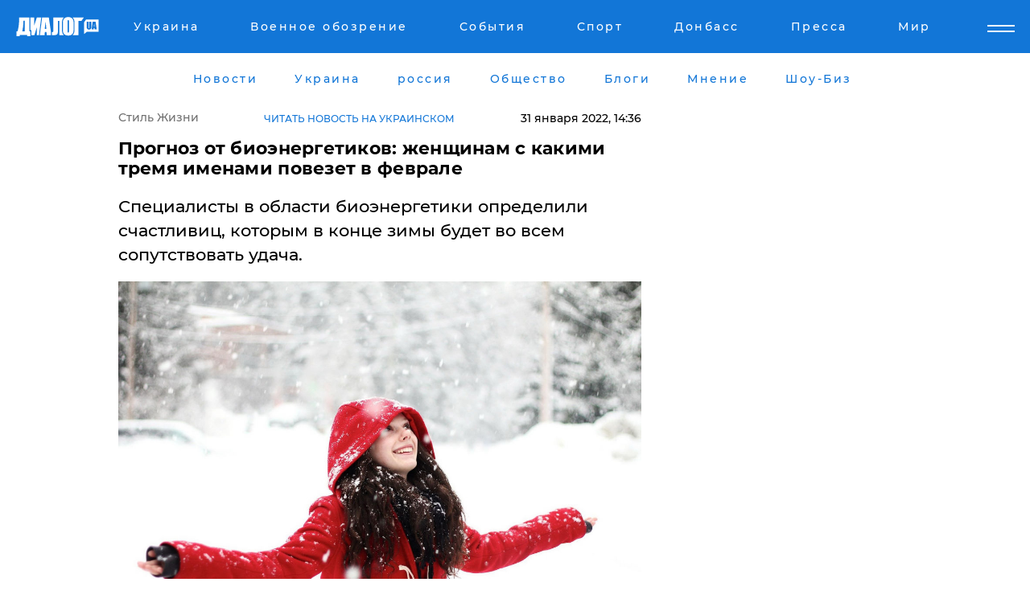

--- FILE ---
content_type: text/html; charset=UTF-8
request_url: https://life.dialog.ua/245358_1643575069
body_size: 11739
content:
<!DOCTYPE html>
<html xmlns="http://www.w3.org/1999/xhtml" dir="ltr" lang="ru" xmlns:og="http://ogp.me/ns#">
<head>
    <meta http-equiv="Content-Type" content="text/html; charset=utf-8" />
    <meta name="viewport" content="width=device-width, initial-scale=1">

    <title>Прогноз от биоэнергетиков: женщинам с какими тремя именами повезет в феврале  - | Диалог.UA</title>
    <meta name="description" content="Специалисты в области биоэнергетики определили счастливиц, которым в конце зимы будет во всем сопутствовать удача.">
    <meta name="keywords" content=", биоэнергетики, прогноз, женские имена, везение, счастливчики, февраль  укр нет, последние новости дня">
    <link rel="canonical" href="https://life.dialog.ua/245358_1643575069"/>
    
                        <link rel="amphtml" href="https://life.dialog.ua/245358_1643575069/amp">
            
     <meta http-equiv="x-dns-prefetch-control" content="on">
 <link rel="dns-prefetch" href="//google-analytics.com">
 <link rel="dns-prefetch" href="//connect.facebook.net">
 <link rel="dns-prefetch" href="//securepubads.g.doubleclick.net">
 <link rel="preconnect" href="//securepubads.g.doubleclick.net">
 <link rel="dns-prefetch" href="//cm.g.doubleclick.net">
 <link rel="preconnect" href="//cm.g.doubleclick.net">
 <link rel="dns-prefetch" href="//counter.yadro.ru">
 <link rel="dns-prefetch" href="//www.googletagmanager.com/">
 <link rel='dns-prefetch' href='https://ajax.googleapis.com'/>
    <meta name='yandex-verification' content='7fdab9f0679cc6c0'/>

    <!-- news_keywords (only for news/index) -->
    
    <meta name="author" content="Dialog.ua">
    <link rel="shortcut icon" href="/favicon.ico">

            <link rel="stylesheet" href="/css/style.min.css?ver=12" type="text/css">
    
    <style>
        /** =================== MONTSERRAT =================== **/

        /** Montserrat Thin **/
        @font-face {
            font-family: "Montserrat";
            font-display: swap;
            font-weight: 100;
            font-style: normal;
            src: url("/css/fonts/Montserrat-Thin.woff2") format("woff2"),
            url("/css/fonts/Montserrat-Thin.woff") format("woff");
        }

        /** Montserrat Thin-Italic **/
        @font-face {
            font-family: "Montserrat";
            font-display: swap;
            font-weight: 100;
            font-style: italic;
            src: url("/css/fonts/Montserrat-ThinItalic.woff2") format("woff2"),
            url("/css/fonts/Montserrat-ThinItalic.woff") format("woff");
        }

        /** Montserrat Light **/
        @font-face {
            font-family: "Montserrat";
            font-display: swap;
            font-weight: 300;
            font-style: normal;
            src: url("/css/fonts/Montserrat-Light.woff2") format("woff2"),
            url("/css/fonts/Montserrat-Light.woff") format("woff");
        }

        /** Montserrat Light-Italic **/
        @font-face {
            font-family: "Montserrat";
            font-display: swap;
            font-weight: 300;
            font-style: italic;
            src: url("/css/fonts/Montserrat-LightItalic.woff2") format("woff2"),
            url("/css/fonts/Montserrat-LightItalic.woff") format("woff");
        }


        /** Montserrat Medium **/
        @font-face {
            font-family: "Montserrat";
            font-display: swap;
            font-weight: 500;
            font-style: normal;
            src: url("/css/fonts/Montserrat-Medium.woff2") format("woff2"),
            url("/css/fonts/Montserrat-Medium.woff") format("woff");
        }

        /** Montserrat Bold **/
        @font-face {
            font-family: "Montserrat";
            font-display: swap;
            font-weight: 600;
            font-style: normal;
            src: url("/css/fonts/Montserrat-Bold.woff2") format("woff2"),
            url("/css/fonts/Montserrat-Bold.woff") format("woff");
        }

        /** Montserrat ExtraBold **/
        @font-face {
            font-family: "Montserrat";
            font-display: swap;
            font-weight: 800;
            font-style: normal;
            src: url("/css/fonts/Montserrat-ExtraBold.woff2") format("woff2"),
            url("/css/fonts/Montserrat-ExtraBold.woff") format("woff");
        }
    </style>

    <!-- og meta -->
    <!-- Facebook Meta -->
    <meta property="fb:app_id" content="1010365385685044" />
    <meta property="og:url" content="https://life.dialog.uahttps://life.dialog.ua/245358_1643575069" />
    <meta property="og:site_name" content="Диалог.UA" />
    <meta property="og:title" content='Прогноз от биоэнергетиков: женщинам с какими тремя именами повезет в феврале ' />
    <meta property="og:type" content="article">
    <meta property="og:description" content='Специалисты в области биоэнергетики определили счастливиц, которым в конце зимы будет во всем сопутствовать удача.' />
    <meta property="og:image" content="https://life.dialog.ua/images/news/f465d89b0d6c388d809217f55b74a261.jpg" />
            <meta property="og:image:width" content="1200" />
        <meta property="og:image:height" content="800" />
    <!-- Twitter Meta -->
<meta name="twitter:card" content="summary_large_image">
<meta name="twitter:site" content="@Dialog_UA">
<meta name="twitter:creator" content="@Dialog_UA">
<meta name="twitter:title" content="Прогноз от биоэнергетиков: женщинам с какими тремя именами повезет в феврале ">
<meta name="twitter:description" content="Специалисты в области биоэнергетики определили счастливиц, которым в конце зимы будет во всем сопутствовать удача.">
<meta name="twitter:image" content="https://life.dialog.ua/images/news/f465d89b0d6c388d809217f55b74a261.jpg">
<meta name="twitter:domain" content="life.dialog.ua>">    <meta name="google-site-verification" content="jZKJrW_rC4oKR50hCSQ9LFM1XjJbWaQQnPgLYvrSx00" />

    <!-- Google tag (gtag.js) -->
    <script async src="https://www.googletagmanager.com/gtag/js?id=G-HJDW518ZWK" type="a7316178a8bf098d6706a8cd-text/javascript"></script>
    <script type="a7316178a8bf098d6706a8cd-text/javascript">
      window.dataLayer = window.dataLayer || [];
      function gtag(){dataLayer.push(arguments);}
      gtag('js', new Date());

      gtag('config', 'G-HJDW518ZWK');
    </script>
    
    <link rel="manifest" href="/manifest.json">

    <link rel="alternate" hreflang="ru" href="https://life.dialog.ua/245358_1643575069" /><link rel="alternate" hreflang="uk" href="https://life.dialog.ua/ukr/245358_1643575069" />
    
    <link rel="apple-touch-icon" href="/img/apple-touch-icon.png">

    </head>
<body>
<div class="overlay"></div>

<div class="header_contn">
    <header class="sticky">
        <div class="container">
            <div class="header-content">
                <div class="header-logo">

                    
                    
                    <a href="https://www.dialog.ua" class="logo">
                        <img src="/css/images/logo.svg" class="logo-main" alt="" width="103" height="24">
                    </a>
                </div>

                <nav>
                    <div class="nav-menu">
                        <ul class="main-menu">
                                                                <li><a href="https://www.dialog.ua/ukraine"><span>Украина</span></a></li>
                                                                    <li><a href="https://www.dialog.ua/war"><span>Военное обозрение</span></a></li>
                                                                    <li><a href="https://daily.dialog.ua/"><span>События</span></a></li>
                                                                    <li><a href="https://sport.dialog.ua/"><span>Спорт</span></a></li>
                                                                    <li><a href="https://www.dialog.ua/tag/274"><span>Донбасс</span></a></li>
                                                                    <li><a href="https://www.dialog.ua/press-release"><span>Пресса</span></a></li>
                                                                    <li><a href="https://www.dialog.ua/world"><span>Мир</span></a></li>
                                                        </ul>
                    </div>

                    <span class="mask"></span>
                </nav>

            </div>
    </div>
    <!-- выпадающее меню -->
    <div class="mobile-nav-wrap" role="navigation">
        <div class="mobile-header-nav ">

            <div class="menu-content">

                <div class="mobile-menu-head">

                    <a class="mobile-menu-head__close" href="#">
                        <img src="/css/images/menu-close.svg" alt="">
                    </a>

                    <span class="mobile-menu-head__logo"><a href=""> <img src="/css/images/logo.svg" alt=""></a></span>

                    <div class="language-selection__mob-menu"><a href="">UA</a></div>
                </div>

                
                <div class="menu-column">
                                                                                <span class="menu-column__title">Главная</span>
                                        <ul>

                                                    <li><a href="https://www.dialog.ua/news"><span>Все новости</span></a></li>
                                                    <li><a href="https://www.dialog.ua/russia"><span>россия</span></a></li>
                                                    <li><a href="https://www.dialog.ua/world"><span>Мир</span></a></li>
                                                    <li><a href="https://www.dialog.ua/war"><span>Военное обозрение</span></a></li>
                                                    <li><a href="https://www.dialog.ua/science"><span>Наука и Техника</span></a></li>
                                                    <li><a href="https://www.dialog.ua/business"><span>Экономика</span></a></li>
                                                    <li><a href="https://www.dialog.ua/opinion"><span>Мнение</span></a></li>
                                                    <li><a href="https://www.dialog.ua/blogs"><span>Блоги</span></a></li>
                                                    <li><a href="https://www.dialog.ua/press-release"><span>Пресса</span></a></li>
                                                    <li><a href="https://showbiz.dialog.ua/"><span>Шоу-биз</span></a></li>
                                                    <li><a href="https://www.dialog.ua/health"><span>Здоровье</span></a></li>
                                                    <li><a href="https://www.dialog.ua/ukraine"><span>Украина</span></a></li>
                                                    <li><a href="https://sport.dialog.ua/"><span>Спорт</span></a></li>
                                                    <li><a href="https://www.dialog.ua/culture"><span>Культура</span></a></li>
                                                    <li><a href="https://www.dialog.ua/tag/304"><span>Беларусь</span></a></li>
                                            </ul>
                                    </div>
                
                <div class="menu-column">
                                        <span class="menu-column__title">Города</span>
                                        <ul>

                                                    <li><a href="https://www.dialog.ua/tag/18"><span>Донецк</span></a></li>
                                                    <li><a href="https://www.dialog.ua/tag/28"><span>Луганск</span></a></li>
                                                    <li><a href="https://www.dialog.ua/tag/23"><span>Киев</span></a></li>
                                                    <li><a href="https://www.dialog.ua/tag/29"><span>Харьков</span></a></li>
                                                    <li><a href="https://www.dialog.ua/tag/30"><span>Днепр</span></a></li>
                                                    <li><a href="https://www.dialog.ua/tag/34"><span>Львов</span></a></li>
                                                    <li><a href="https://www.dialog.ua/tag/33"><span>Одесса</span></a></li>
                                            </ul>
                                    </div>
                
                <div class="menu-column">
                                        <span class="menu-column__title">Война на Донбассе и в Крыму</span>
                                        <ul>

                                                    <li><a href="https://www.dialog.ua/tag/154"><span>"ДНР"</span></a></li>
                                                    <li><a href="https://www.dialog.ua/tag/156"><span>"ЛНР"</span></a></li>
                                                    <li><a href="https://www.dialog.ua/tag/2"><span>Оккупация Крыма</span></a></li>
                                                    <li><a href="https://www.dialog.ua/tag/27"><span>Новости Крыма</span></a></li>
                                                    <li><a href="https://www.dialog.ua/tag/274"><span>Донбасс</span></a></li>
                                                    <li><a href="https://www.dialog.ua/tag/116"><span>Армия Украины</span></a></li>
                                            </ul>
                                    </div>
                
                <div class="menu-column">
                                        <span class="menu-column__title">Лайф стайл</span>
                                        <ul>

                                                    <li><a href="https://www.dialog.ua/health"><span>Здоровье</span></a></li>
                                                    <li><a href="https://www.dialog.ua/donation.html"><span>Помощь проекту</span></a></li>
                                                    <li><a href="https://life.dialog.ua/"><span>Стиль Диалога</span></a></li>
                                                    <li><a href="https://showbiz.dialog.ua/"><span>Шоу-биз</span></a></li>
                                                    <li><a href="https://www.dialog.ua/culture"><span>Культура</span></a></li>
                                                    <li><a href="https://news.dialog.ua/"><span>Общество</span></a></li>
                                            </ul>
                                    </div>
                
                <div class="menu-column">
                                        <span class="menu-column__title">Преса</span>
                                        <ul>

                                                    <li><a href="https://www.dialog.ua/press-release"><span>Преса</span></a></li>
                                            </ul>
                                    </div>
                
                <div class="menu-column">
                                        <span class="menu-column__title">Авторское</span>
                                        <ul>

                                                    <li><a href="https://www.dialog.ua/opinion"><span>Мнение</span></a></li>
                                                    <li><a href="https://www.dialog.ua/blogs"><span>Блоги</span></a></li>
                                                    <li><a href="https://www.dialog.ua/tag/63"><span>ИноСМИ</span></a></li>
                                            </ul>
                                    </div>
                
            </div>

        </div>
    </div>

    
        <a class="mobile-menu-toggle js-toggle-menu hamburger-menu button" href="#">
            <span class="menu-item menu-item-1"></span>
            <span class="menu-item"></span>
        </a>

        <div class="language-selection language-selection--mobile">
            <a href="/ukr">
                UA            </a>
        </div>
    </header>
</div>


    <!-- MAIN PART -->
<main class="">
    <div class="container">

        <div class="top-content-menu">
            <div class="top-content-menu__nav">
                <ul>
                                                <li><a href="https://www.dialog.ua/news"><span>Новости</span></a></li>
                                                    <li><a href="https://www.dialog.ua/ukraine"><span>Украина</span></a></li>
                                                    <li><a href="https://www.dialog.ua/russia"><span>россия</span></a></li>
                                                    <li><a href="https://news.dialog.ua"><span>Общество</span></a></li>
                                                    <li><a href="https://www.dialog.ua/blogs"><span>Блоги</span></a></li>
                                                    <li><a href="https://www.dialog.ua/opinion"><span>Мнение</span></a></li>
                                                    <li><a href="https://showbiz.dialog.ua/"><span>Шоу-Биз</span></a></li>
                                        </ul>
            </div>

            <span class="mask"></span>
        </div>

        <div class="section-content section_news">

            
    <div class="main-content news_main_content">
        <div class="content content--new-inner news_content_blok  news_innner">



            
                
            
            <!-- update news button -->
            <div class="new-head">
                <script type="application/ld+json">
    {
        "@context": "http://schema.org",
        "@type": "NewsArticle",
        "mainEntityOfPage":{
            "@type":"WebPage",
            "@id":"https://life.dialog.ua/245358_1643575069"
        },
        "headline": "Прогноз от биоэнергетиков: женщинам с какими тремя именами повезет в феврале ",
                 "image": {
            "@type": "ImageObject",
            "representativeOfPage": "true",
            "url": "https://life.dialog.ua/images/news/f465d89b0d6c388d809217f55b74a261.jpg",
            "width": 1200,
            "height": 800        },
                    "datePublished": "2022-01-31T14:36:49+02:00",
                 "dateModified": "2022-01-31T16:11:14+02:00",
        
                "author": {
            "@type": "Person",
            "name": "Алина Романенко",
            "url": "https://www.dialog.ua/author/Alina_Romanenko"
        },
            
        "publisher": {
                "@type": "Organization",
                "name": "Dialog.ua",
                "logo": {
                    "@type": "ImageObject",
                    "url": "https://www.dialog.ua/img/publisher_logo.jpg",
                    "width": 309,
                    "height": 148
                }
            },

        "description": "Специалисты в области биоэнергетики определили счастливиц, которым в конце зимы будет во всем сопутствовать удача.",
        "articleBody": "Удачным февраль окажется для&lt;br&gt;обладательниц таких имен, как Анна,&lt;br&gt;Вероника и Агния. Есть смысл назвать&lt;br&gt;так девочку, рожденную в последний месяц&lt;br&gt;зимы. Но даже тем, кто не упомянут в&lt;br&gt;списке экспертов, унывать не стоит.&lt;br&gt;Напротив, чтобы достичь успеха, нужно&lt;br&gt;не ждать везения, а действовать прямо&lt;br&gt;сейчас.Об этом сообщает ресурс&amp;nbsp;dailyhoro.ru.АннаКто с гордостью носит имя Анна,&lt;br&gt;для тех конец зимы станет благоприятным&lt;br&gt;периодом в жизни. Вес секрет в том, что&lt;br&gt;Анны храбрые и настойчивые, а именно&lt;br&gt;такие качества этим женщинам пригодятся&lt;br&gt;в феврале. Дополнительным бонусом для&lt;br&gt;Анны станет тот факт, что отметить свои&lt;br&gt;именины в последний месяц зимы она&lt;br&gt;сможет по церковному календарю четыре&lt;br&gt;раза: 16, 17, 23 и 26 февраля. Важно проявить&lt;br&gt;активность и не пасовать перед трудностями,&lt;br&gt;а достойно их преодолевать.ВероникаСамыми везучими в феврале&lt;br&gt;окажутся Вероники. Звезды подарят им&lt;br&gt;успех в делах и в личной жизни, но при&lt;br&gt;условии, что обладательницы этого имени&lt;br&gt;не будут сидеть, сложа руки, а будут ставить&lt;br&gt;цели, продумывать план и делать конкретные&lt;br&gt;шаги по достижению желаемого. Самое&lt;br&gt;время попытаться внедрить в жизнь давно&lt;br&gt;и тщательно обдуманные планы. Чтобы&lt;br&gt;Веронике повезло в любви, нужно проявить&lt;br&gt;инициативу.АгнияТе, кого родители нарекли редким&lt;br&gt;именем Агния, в феврале могут столкнуться&lt;br&gt;с трудностями, но им хватит жизненных&lt;br&gt;сил справиться с проблемами. Звезды советуют&lt;br&gt;в любых спорных ситуациях искать&lt;br&gt;компромисс с окружающими. Конец зимы&lt;br&gt;принесет Агнии интересные события и&lt;br&gt;яркие эмоции. Чтобы произвести впечатление&lt;br&gt;на нужного человека, обладательнице&lt;br&gt;этого имени даже особо стараться не&lt;br&gt;придется: за нее все сделает ее природное&lt;br&gt;обоняние.&amp;nbsp;Ранее мы сообщали, кому&amp;nbsp;февраль 2022 года обеспечит неожиданные перемены в жизни.Кроме того, в судьбу трех знаков зодиака&amp;nbsp;февраль внесет приятные изменения.А Павел Глоба предрекает удачу трем знакам зодиака&amp;nbsp;в феврале.",
        "keywords": "биоэнергетики, прогноз, женские имена, везение, счастливчики, февраль "
        }

</script>
                
    <script type="application/ld+json">
    {
        "@context": "http://schema.org",
        "@type": "BreadcrumbList",
        "itemListElement": [
            {
                "@type": "ListItem",
                "position": 1,
                "item": {
                    "@id": "https://life.dialog.ua",
                    "name": "Стиль Жизни"
                }
            }
        ]
    }
</script>

                                    <div class="breadcrumbs">
                        <a href="/">Стиль Жизни</a>
                    </div>
                

                                    <div class="read-another-language">
                        <a href="https://life.dialog.ua/ukr/245358_1643575069">Читать новость на украинском</a>
                    </div>
                
                <span class="new-head__date">
                    31 января 2022, 14:36                </span>
            </div>

            
            <div class="new-inner inner_news">

                <h1>Прогноз от биоэнергетиков: женщинам с какими тремя именами повезет в феврале </h1>

                <p class="preview">Специалисты в области биоэнергетики определили счастливиц, которым в конце зимы будет во всем сопутствовать удача.</p>

                <p><img src="https://www.dialog.ua/images/news/f465d89b0d6c388d809217f55b74a261.jpg" alt="Прогноз от биоэнергетиков: женщинам с какими тремя именами повезет в феврале " /></p>
                
                        <div class="banner banner--news align-center align-center" style="">
        <script async src="https://pagead2.googlesyndication.com/pagead/js/adsbygoogle.js?client=ca-pub-3695032019363550" crossorigin="anonymous" type="a7316178a8bf098d6706a8cd-text/javascript"></script>
<!-- Под фото новость Десктоп -->
<ins class="adsbygoogle"
     style="display:block"
     data-ad-client="ca-pub-3695032019363550"
     data-ad-slot="1996806517"
     data-ad-format="auto"
     data-full-width-responsive="true"></ins>
<script type="a7316178a8bf098d6706a8cd-text/javascript">
     (adsbygoogle = window.adsbygoogle || []).push({});
</script>    </div>
                
                

                                                    
                
                <p>Удачным февраль окажется для
обладательниц таких имен, как Анна,
Вероника и Агния. Есть смысл назвать
так девочку, рожденную в последний месяц
зимы. Но даже тем, кто не упомянут в
списке экспертов, унывать не стоит.
Напротив, чтобы достичь успеха, нужно
не ждать везения, а действовать прямо
сейчас.</p><p>Об этом сообщает ресурс&nbsp;<a href="https://dailyhoro.ru/article/tri-schastlivyih-zhenskih-imeni-v-fevrale-2022-goda-2/?from=related_slider" rel="nofollow">dailyhoro.ru.</a></p>        <div class="news-content-ad align-center" style="">
        <script async src="https://pagead2.googlesyndication.com/pagead/js/adsbygoogle.js?client=ca-pub-3695032019363550" crossorigin="anonymous" type="a7316178a8bf098d6706a8cd-text/javascript"></script>
<!-- В тело новости проверка Диалог -->
<ins class="adsbygoogle"
     style="display:block"
     data-ad-client="ca-pub-3695032019363550"
     data-ad-slot="7403794482"
     data-ad-format="auto"
     data-full-width-responsive="true"></ins>
<script type="a7316178a8bf098d6706a8cd-text/javascript">
     (adsbygoogle = window.adsbygoogle || []).push({});
</script>    </div>
<p><strong>Анна</strong></p><p>Кто с гордостью носит имя Анна,
для тех конец зимы станет благоприятным
периодом в жизни. Вес секрет в том, что
Анны храбрые и настойчивые, а именно
такие качества этим женщинам пригодятся
в феврале. Дополнительным бонусом для
Анны станет тот факт, что отметить свои
именины в последний месяц зимы она
сможет по церковному календарю четыре
раза: 16, 17, 23 и 26 февраля. Важно проявить
активность и не пасовать перед трудностями,
а достойно их преодолевать.</p><p><strong>Вероника</strong></p><p>Самыми везучими в феврале
окажутся Вероники. Звезды подарят им
успех в делах и в личной жизни, но при
условии, что обладательницы этого имени
не будут сидеть, сложа руки, а будут ставить
цели, продумывать план и делать конкретные
шаги по достижению желаемого. Самое
время попытаться внедрить в жизнь давно
и тщательно обдуманные планы. Чтобы
Веронике повезло в любви, нужно проявить
инициативу.</p><p><strong>Агния</strong></p><p>Те, кого родители нарекли редким
именем Агния, в феврале могут столкнуться
с трудностями, но им хватит жизненных
сил справиться с проблемами. Звезды советуют
в любых спорных ситуациях искать
компромисс с окружающими. Конец зимы
принесет Агнии интересные события и
яркие эмоции. Чтобы произвести впечатление
на нужного человека, обладательнице
этого имени даже особо стараться не
придется: за нее все сделает ее природное
обоняние.&nbsp;</p><p><em>Ранее мы сообщали, кому&nbsp;<a href="https://life.dialog.ua/240356_1637182770">февраль 2022 года</a> обеспечит неожиданные перемены в жизни.</em></p><p><em>Кроме того, в судьбу трех знаков зодиака&nbsp;<a href="https://life.dialog.ua/244983_1643048552">февраль</a> внесет приятные изменения.</em></p><p><em>А Павел Глоба предрекает удачу трем знакам зодиака&nbsp;<a href="https://life.dialog.ua/243889_1641661339">в феврале.</a></em></p>
                                                            <span class="author">Автор:
                        <a target="_blank" href="https://www.dialog.ua/author/Alina_Romanenko">Алина Романенко</a>                    </span>
                                                </div>

                            <div class="tags">
                                            <a target="_blank" href="https://www.dialog.ua/tag/227">Общество</a>                                            <a target="_blank" href="https://www.dialog.ua/tag/567">Предсказания</a>                                            <a target="_blank" href="https://www.dialog.ua/tag/602">Гороскоп и астрология</a>                                    </div>
            
            <div class="share">
                <div class="socials">
                    <button class="open-comments mobile-hide">+ Добавить Комментарий</button>
                    <div class="shareaholic-canvas" data-app="share_buttons" data-app-id="26969635"></div>
                </div>
            </div>

            
            
                        <div class="banner mobile-hide align-center" style="width: 650px;">
        <!-- Вниз новости НВ Дизайн Диалог Декстоп -->
<ins class="adsbygoogle"
     style="display:block"
     data-ad-client="ca-pub-3660307541539783"
     data-ad-slot="3521732345"
     data-ad-format="auto"
     data-full-width-responsive="true"></ins>
<script type="a7316178a8bf098d6706a8cd-text/javascript">
     (adsbygoogle = window.adsbygoogle || []).push({});
</script>    </div>
                
            



            
                            <h2 class="margin-small"><a href="https://www.dialog.ua/news">Последние новости</a></h2>
<div class="news last-news">
    
        <div class="new-item">
            <p>
                <a href="https://life.dialog.ua/327210_1768569394">Медовый месяц на Луне: в США началась продажа билетов во внеземной отель</a>                            </p>
            <span class="new-item__time">15:28</span>
        </div>

    
        <div class="new-item">
            <p>
                <a href="https://life.dialog.ua/326666_1767709448">Зимняя апатия или тревожный сигнал организма: что скрывается за усталостью – разъясняет эксперт</a>                            </p>
            <span class="new-item__time">16:28</span>
        </div>

    
        <div class="new-item">
            <p>
                <a href="https://life.dialog.ua/326590_1767585923">Илон Маск: как один человек меняет будущее технологий, космоса и человечества</a>                <span class="new-item__icon">Сюжет</span>            </p>
            <span class="new-item__time">06:05</span>
        </div>

    
        <div class="new-item">
            <p>
                <a href="https://life.dialog.ua/326415_1767197861">Ученые назвали неочевидную угрозу для здоровья человека: она опаснее, чем инфаркт</a>                            </p>
            <span class="new-item__time">18:30</span>
        </div>

    
        <div class="new-item">
            <p>
                <a href="https://life.dialog.ua/326338_1767094728">Как правильно встречать Новый год под знаком Красной Огненной Лошади: символы и традиции</a>                            </p>
            <span class="new-item__time">13:50</span>
        </div>

    
        <div class="new-item">
            <p>
                <a href="https://life.dialog.ua/325988_1766509749">Павел Дуров готов оплатить женщинам ЭКО: миллиардер перечислил условия</a>                            </p>
            <span class="new-item__time">19:28</span>
        </div>

    
        <div class="new-item">
            <p>
                <a href="https://life.dialog.ua/325971_1766499685">Ученые нашли "вкусное" вещество, способное замедлить биологическое старение организма: результаты исследования </a>                            </p>
            <span class="new-item__time">16:29</span>
        </div>

    
        <div class="new-item">
            <p>
                <a href="https://life.dialog.ua/325920_1766423129">"Зрадники" на Sweet TV: українська адаптація The Traitors у замку Шенборнів</a>                            </p>
            <span class="new-item__time">19:05</span>
        </div>

    
        <div class="new-item">
            <p>
                <a href="https://life.dialog.ua/325778_1766151851">Японские ученые приблизились к созданию лекарства от рака: в чем уникальность древесных жаб – СМИ</a>                            </p>
            <span class="new-item__time">15:48</span>
        </div>

    
        <div class="new-item">
            <p>
                <a href="https://life.dialog.ua/325717_1766068665">В Чернобыльском заповеднике нашли гнездо орлана-белохвоста, занесенного в Красную книгу и запечатленного на монетах НБУ</a>                            </p>
            <span class="new-item__time">16:47</span>
        </div>

    
        <div class="new-item">
            <p>
                <a href="https://life.dialog.ua/325179_1765287018">Сколько украинцы в этом году заплатят за блюда для рождественского стола – эксперты ИАЭ назвали цену</a>                            </p>
            <span class="new-item__time">15:41</span>
        </div>

    
        <div class="new-item">
            <p>
                <a href="https://life.dialog.ua/325128_1765207381">Эксперт рассказал, как Путин пытается достичь своей главной цели по Украине "изощренным" способом</a>                            </p>
            <span class="new-item__time">17:35</span>
        </div>

    
        <div class="new-item">
            <p>
                <a href="https://life.dialog.ua/324987_1764934070">Овощи борщевого набора резко подешевели: эксперт объяснил причины и спрогнозировал, когда цена вырастет</a>                            </p>
            <span class="new-item__time">13:37</span>
        </div>

    
        <div class="new-item">
            <p>
                <a href="https://life.dialog.ua/324967_1764901007">Інтер’єр із заплющеними очима: як запахи впливають на сприйняття простору</a>                            </p>
            <span class="new-item__time">04:16</span>
        </div>

    
        <div class="new-item">
            <p>
                <a href="https://life.dialog.ua/324880_1764770133">Украинцы страдают бессонницей: почему опасно принимать снотворное без консультаций с врачом – эксперт</a>                            </p>
            <span class="new-item__time">16:02</span>
        </div>

    


</div>

<div class="show-more  show-more--margin show-more--large show-more--last-categories active_more">
    <a href="#">Смотреть ещё</a>
</div>
<form class="load_more_data">
    <input type="hidden" name="offset" value="15">
    <input type="hidden" name="limit" value="15">
    <input type="hidden" name="location" value="8" >
    <input type="hidden" name="locale" value="ru" >
    
            <input type="hidden" name="val" value="30">
        </form>

            

            
                
            

        </div>

        <aside>


            
                        <div class="banner align-center" style="width: 300px;">
        <script async src="https://pagead2.googlesyndication.com/pagead/js/adsbygoogle.js" type="a7316178a8bf098d6706a8cd-text/javascript"></script>
<!-- Правая колонка проверка 300 Диалог -->
<ins class="adsbygoogle"
     style="display:block"
     data-ad-client="ca-pub-3660307541539783"
     data-ad-slot="4092939786"
     data-ad-format="auto"
     data-full-width-responsive="true"></ins>
<script type="a7316178a8bf098d6706a8cd-text/javascript">
     (adsbygoogle = window.adsbygoogle || []).push({});
</script>    </div>

            
            <h2><a href="https://www.dialog.ua">Главные новости</a></h2>

            <div class="side-news">

                                <div class="new-side-item">
            <p><a href="https://life.dialog.ua/323700_1762782359">Новый рекорд: СМИ узнали, какие продукты в Украине за время войны подорожали больше всего </a></p>
        </div>
            <div class="new-side-item">
            <p><a href="https://life.dialog.ua/323690_1762778300">​Как сохранить тепло в квартире зимой: лайфхаки, которые помогут при отключении отопления</a></p>
        </div>
            <div class="new-side-item">
            <p><a href="https://life.dialog.ua/315829_1750842494">Как выжить под завалами после обстрелов РФ: пошаговая инструкция от ЮНИСЕФ и военных медиков Украины</a></p>
        </div>
            <div class="new-side-item">
            <p><a href="https://life.dialog.ua/314826_1749040729">Украина открывает двери медицинскому каннабису – первое разрешение на импорт уже выдано</a></p>
        </div>
            <div class="new-side-item">
            <p><a href="https://life.dialog.ua/307524_1736345256">В Украине зарегистрировали первые лекарства на основе каннабиса: какие препараты будут доступны</a></p>
        </div>
            <div class="new-side-item">
            <p><a href="https://life.dialog.ua/307405_1736158583">В Китае зафиксировали вспышку вируса, похожего на COVID-19: власти КНР подтвердли худшее</a></p>
        </div>
            <div class="new-side-item">
            <p><a href="https://life.dialog.ua/307371_1736095568">К России вплотную подобрался новый опасный вирус, против которого нет лекарств и вакцины </a></p>
        </div>
            <div class="new-side-item">
            <p><a href="https://life.dialog.ua/305832_1733282329">​Старая традиция наших предков: ЮНЕСКО внесла еще один элемент из Украины в список достояний</a></p>
        </div>
            <div class="new-side-item">
            <p><a href="https://life.dialog.ua/301747_1726640305">В Украине обнаружен тигровый комар – переносчик лихорадки Западного Нила</a></p>
        </div>
            <div class="new-side-item">
            <p><a href="https://life.dialog.ua/294262_1714663298">Появилось видео номера Украины на "Евровидении – 2024": букмекеры сразу повысили шансы</a></p>
        </div>
                </div>

            
                        <div class="banner align-center" style="">
        <script async src="https://pagead2.googlesyndication.com/pagead/js/adsbygoogle.js?client=ca-pub-3695032019363550" crossorigin="anonymous" type="a7316178a8bf098d6706a8cd-text/javascript"></script>
<!-- Мобильный низ новости Диалог -->
<ins class="adsbygoogle"
     style="display:block"
     data-ad-client="ca-pub-3695032019363550"
     data-ad-slot="4039264547"
     data-ad-format="auto"
     data-full-width-responsive="true"></ins>
<script type="a7316178a8bf098d6706a8cd-text/javascript">
     (adsbygoogle = window.adsbygoogle || []).push({});
</script>    </div>

            



                        <h2>Мнения</h2>

<div class="opinions users-side">

                <div class="user-item">
                                        <a href="https://www.dialog.ua/person/Social_Media" class="user-item__head">
                                            <span class="user-item__avatar">
                            <img width="42px" height="42px" data-src="/images/person/5dec9b454fcbbe8605897d97471c6539.jpg" src="" />                        </span>
                                        <span class="user-item__name">
                                            <span>Сеть</span>
                                            <span></span></span>
                </a>
            
            <p>

                                    <a href="https://www.dialog.ua/opinion/327429_1768928942"><span>Шарп рассказал о наивысшем уровне гарантий безопасности и объяснил, почему Украине нужно нечто большее</span></a>
                
            </p>

        </div>
            <div class="user-item">
                        
            <p>

                                    <a href="https://www.dialog.ua/opinion/327428_1768927358"><span>"Войну придется заканчивать в 2026-м, дефицит бюджета достиг опасных пределов", - Z-блогер Калашников</span></a>
                
            </p>

        </div>
            <div class="user-item">
                                        <a href="https://www.dialog.ua/person/Social_Media" class="user-item__head">
                                            <span class="user-item__avatar">
                            <img width="42px" height="42px" data-src="/images/person/5dec9b454fcbbe8605897d97471c6539.jpg" src="" />                        </span>
                                        <span class="user-item__name">
                                            <span>Сеть</span>
                                            <span></span></span>
                </a>
            
            <p>

                                    <a href="https://www.dialog.ua/opinion/327425_1768924623"><span>Снегирев отметил несколько важных нюансов по активизации оккупантов на Запорожье: "Первостепенное задание..."</span></a>
                
            </p>

        </div>
    </div>

<div class="show-more show-more--left show-more--margin">
    <a href="https://www.dialog.ua/opinion">Смотреть ещё</a>
</div>


<h2>Блоги</h2>

<div class="blogs users-side">
                <div class="user-item">
                            <a href="https://www.dialog.ua/person/Vitaly_Portnikov" class="user-item__head">
                                            <span class="user-item__avatar">
                            <img width="42px" height="42px" data-src="/images/person/4d859ef024bad660d7632e1e8c15b808.jpg" src="" />                        </span>
                                        <span class="user-item__name">
                                            <span>Виталий Портников</span>
                                            <span><p>Украинский журналист, писатель и публицист</p></span></span>
                </a>
                        <p>
                                    <a href="https://www.dialog.ua/blogs/327410_1768916980"><span>Портников объяснил, зачем Трамп пригласил Путина в "Совет мира": "В этом решение есть серьезная ловушка"</span></a>
                
            </p>
        </div>
            <div class="user-item">
                            <a href="https://www.dialog.ua/person/Yurii_Shvets" class="user-item__head">
                                            <span class="user-item__avatar">
                            <img width="42px" height="42px" data-src="/images/person/1e2f8d91edbeac4b9be094576524e19b.jpg" src="" />                        </span>
                                        <span class="user-item__name">
                                            <span>Юрий Швец</span>
                                            <span><p>Экономический и военный аналитик</p></span></span>
                </a>
                        <p>
                                    <a href="https://www.dialog.ua/blogs/327403_1768910315"><span>Швец намекнул, что к Путину вместо "черного лебедя" может "прилететь" более серьезная "птица": "Началось"</span></a>
                
            </p>
        </div>
            <div class="user-item">
                            <a href="https://www.dialog.ua/person/Yurii_Shvets" class="user-item__head">
                                            <span class="user-item__avatar">
                            <img width="42px" height="42px" data-src="/images/person/1e2f8d91edbeac4b9be094576524e19b.jpg" src="" />                        </span>
                                        <span class="user-item__name">
                                            <span>Юрий Швец</span>
                                            <span><p>Экономический и военный аналитик</p></span></span>
                </a>
                        <p>
                                    <a href="https://www.dialog.ua/blogs/327329_1768813108"><span>Швец назвал условие, выполнение которого определит, какая страна победит в войне: "Именно они..."</span></a>
                
            </p>
        </div>
    </div>
<div class="show-more show-more--left show-more--margin">
    <a href="https://www.dialog.ua/blogs">Смотреть ещё</a>
</div>
            
            
                
            

        </aside>


    </div>
</div>

    </div>

    

    <div class="container">
        <div class="bottom-menu">
            <div class="bottom-menu__left">
                <span class="dialog-logo">
                    <img width="113px" height="26px" data-src="/css/images/logo-dark.svg" src="" />                </span>
                <span class="copy">© 2026, Диалог.ua<br>Все права защищены. </span>
            </div>
            <div class="bottom-menu__ul">
                <ul>
                    <li class="dialog-logo--show">
                        <img width="113px" height="20px" data-src="/css/images/logo-dark.svg" src="" />                    </li>
                                            <li><a href="https://www.dialog.ua/news"><span>Новости</span></a></li>
                                            <li><a href="https://www.dialog.ua/ukraine"><span>Украина</span></a></li>
                                            <li><a href="https://www.dialog.ua/russia"><span>россия</span></a></li>
                                            <li><a href="https://news.dialog.ua"><span>Общество</span></a></li>
                                            <li><a href="https://www.dialog.ua/blogs"><span>Блоги</span></a></li>
                                            <li><a href="https://www.dialog.ua/opinion"><span>Мнение</span></a></li>
                                            <li><a href="https://showbiz.dialog.ua/"><span>Шоу-Биз</span></a></li>
                                            <li><a href="https://www.dialog.ua/press-release"><span>Пресса</span></a></li>
                                            <li><a href="https://www.dialog.ua/world"><span>Мир</span></a></li>
                                            <li><a href="https://www.dialog.ua/business"><span>Экономика</span></a></li>
                                            <li><a href="https://www.dialog.ua/war"><span>Военное Обозрение</span></a></li>
                                            <li><a href="https://life.dialog.ua/"><span>Стиль</span></a></li>
                                            <li><a href="https://www.dialog.ua/tag/274"><span>Новости Донбасса</span></a></li>
                                            <li><a href="https://sport.dialog.ua/"><span>Спорт</span></a></li>
                                            <li><a href="https://dialog.ua/tag/71"><span>США</span></a></li>
                                            <li><a href="https://showbiz.dialog.ua"><span>Шоубиз</span></a></li>
                                    </ul>
            </div>
        </div>
    </div>
</main>



<!-- FOOTER -->
<footer>
    <div class="container">
        <div class="footer-content">

            <ul class="footer-menu">
                <li><a href="https://www.dialog.ua/about.html">О проекте</a></li>
                <li><a href="https://www.dialog.ua/editorial.html">Редакция</a></li>
                <li><a href="https://www.dialog.ua/contacts.html">Контакты</a></li>
                <li><a href="https://www.dialog.ua/adv.html">Реклама</a></li>
                <li><a href="https://www.dialog.ua/credits.html">Персональные данные</a></li>
                <li><a href="https://www.dialog.ua/privacypolicy.html">Защита персональных данных</a></li>

            </ul>
            <span class="footer-text">Использование материалов разрешается при условии ссылки (для интернет-изданий - гиперссылки) на "<a href="https://www.dialog.ua">Диалог.ua</a>" не ниже третьего абзаца.</span>
            <span class="copy">
                    © 2026, <span>Диалог.ua.</span> Все права защищены.                </span>
        </div>

    </div>
</footer>

<!-- <div class="cookie-policy">
    <p class="cookie-policy-title">Про использование cookies</p>
    <p class="cookie-policy-text">Продолжая просматривать www.dialog.ua вы подтверждаете, что ознакомились с Правилами
        пользования сайтом и соглашаетесь на использование файлов cookies</p>
    <div class="cookie-policy-buttons">
        <a href="https://www.dialog.ua/privacypolicy.html" class="cookie-info-link ">Про файлы cookies</a>
        <button class="cookie-accept-btn">Соглашаюсь</button>
    </div>
    <button class="close-btn"></button>
</div> -->

<script defer src="/js/jquery-3.2.1.min.js" type="a7316178a8bf098d6706a8cd-text/javascript"></script>

<script async type="a7316178a8bf098d6706a8cd-text/javascript">
    var scripts = document.getElementsByTagName('script');
    var script = scripts[scripts.length - 1];

    if (document.body.clientWidth >= 1024) {
        setTimeout(function () {
            script.outerHTML += '<script src="/js/desktop-scripts.js"></sc' + 'ript>';
        }, 500);
    } else {
        setTimeout(function () {
            script.outerHTML += '<script src="/js/mobile-scripts.js"></sc' + 'ript>';
        }, 500);
    }
</script>
<script defer src="/js/scripts.js?ver=5" type="a7316178a8bf098d6706a8cd-text/javascript"></script>

<script type="a7316178a8bf098d6706a8cd-text/javascript">

    function buildScript(src, attributes) {
        var script = document.createElement('script');
        script.src = src;
        for (key in attributes) {
            script[key] = attributes[key];
        }
        document.body.appendChild(script);
    }

    function downloadJSAtOnload() {
                (function () {
            var script = document.createElement('script');
            script.src = "https://pagead2.googlesyndication.com/pagead/js/adsbygoogle.js";
                        script.async = true;
                        document.body.appendChild(script);
        })();
        
        
                buildScript("https://platform.twitter.com/widgets.js", {async: true});
        buildScript("//www.instagram.com/embed.js", {async: true});
                /*buildScript("//dsms0mj1bbhn4.cloudfront.net/assets/pub/shareaholic.js",
            { async:true,
              "data-shr-siteid": "9a6d8903fd66a0407e4ed9a92f28cdcd",
              "data-cfasync": false,
            }
            );*/


        
    }

    if (window.addEventListener)
        window.addEventListener("load", downloadJSAtOnload, false);
    else if (window.attachEvent)
        window.attachEvent("onload", downloadJSAtOnload);
    else window.onload = downloadJSAtOnload;
</script>

    <script type="text/javascript" data-cfasync="false" src="//dsms0mj1bbhn4.cloudfront.net/assets/pub/shareaholic.js"
            data-shr-siteid="9a6d8903fd66a0407e4ed9a92f28cdcd" async="async"></script>


<script src="/cdn-cgi/scripts/7d0fa10a/cloudflare-static/rocket-loader.min.js" data-cf-settings="a7316178a8bf098d6706a8cd-|49" defer></script><script defer src="https://static.cloudflareinsights.com/beacon.min.js/vcd15cbe7772f49c399c6a5babf22c1241717689176015" integrity="sha512-ZpsOmlRQV6y907TI0dKBHq9Md29nnaEIPlkf84rnaERnq6zvWvPUqr2ft8M1aS28oN72PdrCzSjY4U6VaAw1EQ==" data-cf-beacon='{"rayId":"9c14117d59cc1ae0","version":"2025.9.1","serverTiming":{"name":{"cfExtPri":true,"cfEdge":true,"cfOrigin":true,"cfL4":true,"cfSpeedBrain":true,"cfCacheStatus":true}},"token":"1fc2a877def342f8a2006fcbd93f5ff5","b":1}' crossorigin="anonymous"></script>
</body>

</html>


--- FILE ---
content_type: text/html; charset=utf-8
request_url: https://www.google.com/recaptcha/api2/aframe
body_size: 266
content:
<!DOCTYPE HTML><html><head><meta http-equiv="content-type" content="text/html; charset=UTF-8"></head><body><script nonce="IcY91m2_hEfn3dTlG5QlSg">/** Anti-fraud and anti-abuse applications only. See google.com/recaptcha */ try{var clients={'sodar':'https://pagead2.googlesyndication.com/pagead/sodar?'};window.addEventListener("message",function(a){try{if(a.source===window.parent){var b=JSON.parse(a.data);var c=clients[b['id']];if(c){var d=document.createElement('img');d.src=c+b['params']+'&rc='+(localStorage.getItem("rc::a")?sessionStorage.getItem("rc::b"):"");window.document.body.appendChild(d);sessionStorage.setItem("rc::e",parseInt(sessionStorage.getItem("rc::e")||0)+1);localStorage.setItem("rc::h",'1768969745983');}}}catch(b){}});window.parent.postMessage("_grecaptcha_ready", "*");}catch(b){}</script></body></html>